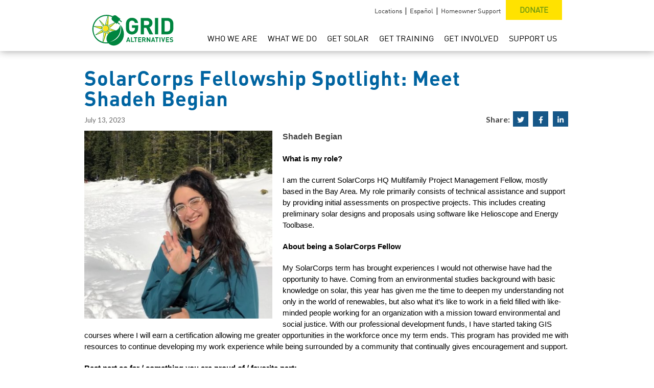

--- FILE ---
content_type: text/html; charset=UTF-8
request_url: https://gridalternatives.org/headquarters/news/solarcorps-fellowship-spotlight-meet-shadeh-begian
body_size: 16259
content:
<!DOCTYPE html>
<html lang="en" dir="ltr" prefix="content: http://purl.org/rss/1.0/modules/content/  dc: http://purl.org/dc/terms/  foaf: http://xmlns.com/foaf/0.1/  og: http://ogp.me/ns#  rdfs: http://www.w3.org/2000/01/rdf-schema#  schema: http://schema.org/  sioc: http://rdfs.org/sioc/ns#  sioct: http://rdfs.org/sioc/types#  skos: http://www.w3.org/2004/02/skos/core#  xsd: http://www.w3.org/2001/XMLSchema# ">
<head>
  <meta charset="utf-8" />
<link rel="canonical" href="https://gridalternatives.org/headquarters/news/solarcorps-fellowship-spotlight-meet-shadeh-begian" />
<link rel="image_src" href="/sites/default/files/2023-07/shadeh_begian_headshot_3.jpg" />
<meta name="twitter:card" content="summary_large_image" />
<meta name="twitter:site" content="@GRID" />
<meta name="twitter:title" content="SolarCorps Fellowship Spotlight: Meet Shadeh Begian" />
<meta name="twitter:image" content="https://gridalternatives.org/sites/default/files/styles/twitter_card_large_summary/public/2023-07/shadeh_begian_headshot_3.jpg?h=71851848&amp;itok=uTspzVtj" />
<meta name="twitter:image:alt" content="Shadeh waves and smiles at camera, wearing a teal windbreaker, clear glasses, and crossbody purse. They stand on freshly fallen snow with lush pine trees and a clear blue sky in the background." />
<meta name="Generator" content="Drupal 10 (https://www.drupal.org)" />
<meta name="MobileOptimized" content="width" />
<meta name="HandheldFriendly" content="true" />
<meta name="viewport" content="width=device-width, initial-scale=1.0" />
<link rel="icon" href="/themes/radicati_d8/favicon.ico" type="image/vnd.microsoft.icon" />

    <title>SolarCorps Fellowship Spotlight: Meet Shadeh Begian | GRID Alternatives</title>
    <link rel="stylesheet" media="all" href="/sites/default/files/css/css_3uWvBZlyy7UkplxhAbZyWX6BM-0sqtTL0ws7Z5o0FcM.css?delta=0&amp;language=en&amp;theme=radicati_d8&amp;include=eJxVjlEKwyAQRC9k429vU0bdJIaNyo5C09M3NJTSv-Exj5moIA8fQHHxyruQWIQuVhOfbDTohA3PC5RqOzS_xDUYFkNb-W39yDRKG0EzV0nOkHJEz49093MtnX9k0RqgN_ZDz1GOJjafns8ld8eDXfbPvzc1JkIg" />
<link rel="stylesheet" media="all" href="/sites/default/files/css/css_CAXx8ApccwXapT6VEB2AM9jgDgkObxOTV6Hef7rpCD4.css?delta=1&amp;language=en&amp;theme=radicati_d8&amp;include=eJxVjlEKwyAQRC9k429vU0bdJIaNyo5C09M3NJTSv-Exj5moIA8fQHHxyruQWIQuVhOfbDTohA3PC5RqOzS_xDUYFkNb-W39yDRKG0EzV0nOkHJEz49093MtnX9k0RqgN_ZDz1GOJjafns8ld8eDXfbPvzc1JkIg" />
<link rel="stylesheet" media="all" href="https://fonts.googleapis.com/css2?family=Work+Sans:ital,wght@0,400;0,700;1,400;1,700&amp;display=swap" />
<link rel="stylesheet" media="all" href="/themes/radicati_d8/dist/css/hip-styles.css?t6okzo" />

      <script type="application/json" data-drupal-selector="drupal-settings-json">{"path":{"baseUrl":"\/","pathPrefix":"","currentPath":"node\/7872","currentPathIsAdmin":false,"isFront":false,"currentLanguage":"en"},"pluralDelimiter":"\u0003","gtag":{"tagId":"","consentMode":false,"otherIds":[],"events":[],"additionalConfigInfo":[]},"suppressDeprecationErrors":true,"ajaxPageState":{"libraries":"[base64]","theme":"radicati_d8","theme_token":null},"ajaxTrustedUrl":[],"gtm":{"tagId":null,"settings":{"data_layer":"dataLayer","include_classes":false,"allowlist_classes":"google\nnonGooglePixels\nnonGoogleScripts\nnonGoogleIframes","blocklist_classes":"customScripts\ncustomPixels","include_environment":false,"environment_id":"","environment_token":""},"tagIds":["GTM-TGPFSL5G"]},"superfish":{"superfish-main":{"id":"superfish-main","sf":{"animation":{"opacity":"show","height":"show"},"speed":"fast","autoArrows":false,"dropShadows":false},"plugins":{"smallscreen":{"cloneParent":0,"mode":"window_width"},"supposition":true,"supersubs":true}}},"user":{"uid":0,"permissionsHash":"e1168f64f1c0937c02a3e37c89ecd9e295861785c2deda85c99c995d78a40358"}}</script>
<script src="/sites/default/files/js/js_pXpLWM5tZPfw3N9wime7ccsj6pm_X2dG2WiV7tEqkE4.js?scope=header&amp;delta=0&amp;language=en&amp;theme=radicati_d8&amp;include=eJx1y0EOAiEMBdALDbL1NqRCYWqgJRRmPL66mYSIm-b__9IkkjK6Dsmmz9nS3G_whNc8lq1BIA-dXLjb0KQGOdkU5DFJFO4GTlQpOIHE6IEP0N8fzRSI0wLEE2SjOzTcdFRskXS3V1ptbpcDG3FH7kvXAjmrb4i89m_S8dB_WkWpk_AbmRB_ig"></script>
<script src="/modules/contrib/google_tag/js/gtag.js?t6okzo"></script>
<script src="/modules/contrib/google_tag/js/gtm.js?t6okzo"></script>

      <link rel="apple-touch-icon" sizes="180x180" href="themes/radicati_d8/dist/images/favicons/apple-touch-icon.png">
      <link rel="icon" type="image/png" sizes="32x32" href="themes/radicati_d8/dist/images/favicons/favicon-32x32.png">
      <link rel="icon" type="image/png" sizes="16x16" href="themes/radicati_d8/dist/images/favicons/favicon-16x16.png">
        </head>
<body class="path-node page-node-type-news-item">
<a href="#main-content" class="visually-hidden focusable skip-link">
  Skip to main content
</a>
<noscript><iframe src="https://www.googletagmanager.com/ns.html?id=GTM-TGPFSL5G"
                  height="0" width="0" style="display:none;visibility:hidden"></iframe></noscript>

  <div class="dialog-off-canvas-main-canvas" data-off-canvas-main-canvas>
            
<div class="layout-container published">
  

  <header id="site-header"  class="site-header">
  <div class="site-header__inner ">
      

<button class="hamburger hamburger--style-1" aria-expanded="false" aria-controls="off-canvas" tabindex="-1">
      <span></span>
      <span></span>
      <span></span>
    <span class="sr-only">Show Mobile Menu</span>
</button>

    <div class="header-branding">
        <div class="region region-header-branding">
    <div id="block-radicati-d8-branding" class="block block-system block-system-branding-block">
      
        
      

        <a href="/"
    class="site-logo"
     title='GRID Alternatives Homepage' aria-label='GRID Alternatives Homepage'>
        <img src="/themes/radicati_d8/dist/images/logo.svg" alt="" />
    </a>
  </div>

  </div>


          </div>

    <div class="header-navigation">
        <div class="region region-secondary-navigation">
    






<nav aria-labelledby="block-headeradditionallinks-menu" id="block-headeradditionallinks" class="block block-menu navigation menu--header-additional-links">
            
  <h2 id="block-headeradditionallinks-menu" class="visually-hidden">Header: Additional Links</h2>
  

        


    
              
        

    <ul class="menu menu--level-0" >
                        

<li class="menu__menu-item menu__menu-item--first">
  <a href="/about/contact-us" data-drupal-link-system-path="node/206">Locations</a>
  </li>
                  

<li class="menu__menu-item">
  <a href="/about/es" data-drupal-link-system-path="node/3257">Español</a>
  </li>
                  

<li class="menu__menu-item">
  <a href="/homeowner" data-drupal-link-system-path="node/6646">Homeowner Support</a>
  </li>
                  

<li class="menu__menu-item">
  <a href="/support" class="button--donate" data-drupal-link-system-path="node/7988">Donate</a>
  </li>
                  </ul>
  


  </nav>

  </div>

        <div class="region region-primary-navigation">
    <div id="block-mainnavigation" class="block block-superfish block-superfishmain">
      
        
          
<ul id="superfish-main" class="menu sf-menu sf-main sf-horizontal sf-style-none" role="menu" aria-label="Menu">
  

            
  <li id="main-menu-link-contentb738ecdd-bdd1-4c4f-9e10-c978818d05b5" class="sf-depth-1 menuparent sf-first" role="none">
    
          <a href="/about" class="sf-depth-1 menuparent" role="menuitem" aria-haspopup="true" aria-expanded="false">Who We Are</a>
    
    
    
              <ul role="menu">
      
      

  
  <li id="main-menu-link-contenta2773bfd-b199-45e0-a489-fec54535e4cf" class="sf-depth-2 sf-no-children sf-first" role="none">
    
          <a href="/who-we-are/mission-history" class="sf-depth-2" role="menuitem">Mission and History</a>
    
    
    
    
      </li>


  
  <li id="main-menu-link-content34e191fe-edd1-4278-9246-7ce78457211b" class="sf-depth-2 sf-no-children" role="none">
    
          <a href="/who-we-are/commitment-to-equity" class="sf-depth-2" role="menuitem">Commitment to Equity</a>
    
    
    
    
      </li>


  
  <li id="main-menu-link-content96e5c572-9291-4a42-aeef-cba98fae4cdc" class="sf-depth-2 sf-no-children" role="none">
    
          <a href="/about/contact-us" class="sf-depth-2" role="menuitem">Contact Us</a>
    
    
    
    
      </li>


  
  <li id="main-menu-link-content43de3f13-9c7e-4b89-955e-ae1072b66d0e" class="sf-depth-2 sf-no-children" role="none">
    
          <a href="/who-we-are/staff" class="sf-depth-2" role="menuitem">Staff</a>
    
    
    
    
      </li>


            
  <li id="main-menu-link-content0388b0c4-4d1e-4cdd-9603-9248707ab802" class="sf-depth-2 menuparent" role="none">
    
          <a href="/about/news" class="sf-depth-2 menuparent" role="menuitem" aria-haspopup="true" aria-expanded="false">News</a>
    
    
    
              <ul role="menu">
      
      

  
  <li id="main-menu-link-contentb25d1da0-e849-4a09-84c1-2d273e7c3928" class="sf-depth-3 sf-no-children sf-first" role="none">
    
          <a href="/about/press-releases" class="sf-depth-3" role="menuitem">Press Releases</a>
    
    
    
    
      </li>


  
  <li id="main-menu-link-content00004a11-3bec-4ddb-ae69-1084afe4b8a2" class="sf-depth-3 sf-no-children sf-last" role="none">
    
          <a href="https://gridalternatives.org/about/media-inquiries" class="sf-depth-3 sf-external" role="menuitem">Media Inquiries</a>
    
    
    
    
      </li>



              </ul>
      
    
    
      </li>


  
  <li id="main-menu-link-content75c27e80-d0df-41b0-96ab-228118f20b98" class="sf-depth-2 sf-no-children" role="none">
    
          <a href="https://gridalternatives.org/annual-report" class="sf-depth-2 sf-external" role="menuitem">2024 Impact Report</a>
    
    
    
    
      </li>



              </ul>
      
    
    
      </li>


            
  <li id="main-menu-link-content414298b0-9362-44c8-b2a0-c6089eae3a55" class="sf-depth-1 menuparent" role="none">
    
          <a href="/what-we-do" class="sf-depth-1 menuparent" role="menuitem" aria-haspopup="true" aria-expanded="false">What We Do</a>
    
    
    
              <ul role="menu">
      
      

            
  <li id="main-menu-link-contentc6241bab-912f-44a9-99ee-f15add71400d" class="sf-depth-2 menuparent sf-first" role="none">
    
          <a href="/what-we-do/energy-for-all" class="sf-depth-2 menuparent" role="menuitem" aria-haspopup="true" aria-expanded="false">Energy for All Program</a>
    
    
    
              <ul role="menu">
      
      

  
  <li id="main-menu-link-contenta45e8aad-efa6-4737-972f-1745533a31d9" class="sf-depth-3 sf-no-children sf-first" role="none">
    
          <a href="/what-we-do/energy-for-all/single-family-solar" class="sf-depth-3" role="menuitem">Single-Family</a>
    
    
    
    
      </li>


  
  <li id="main-menu-link-content743fdc9c-b44d-4331-aef6-84c77d6b5e8a" class="sf-depth-3 sf-no-children" role="none">
    
          <a href="/what-we-do/energy-for-all/community" class="sf-depth-3" role="menuitem">Community</a>
    
    
    
    
      </li>


  
  <li id="main-menu-link-content6b57991f-1bf1-4683-b7d6-195ab53c1ba8" class="sf-depth-3 sf-no-children sf-last" role="none">
    
          <a href="/what-we-do/solar-programs/multifamily" class="sf-depth-3" role="menuitem">Multifamily</a>
    
    
    
    
      </li>



              </ul>
      
    
    
      </li>


            
  <li id="main-menu-link-content8a432759-9838-4b58-a362-8b1de22b5e35" class="sf-depth-2 menuparent" role="none">
    
          <a href="/what-we-do/workforce-development" class="sf-depth-2 menuparent" role="menuitem" aria-haspopup="true" aria-expanded="false">Workforce Development</a>
    
    
    
              <ul role="menu">
      
      

  
  <li id="main-menu-link-content0da0df78-78f6-48c3-88a1-91437fe70da3" class="sf-depth-3 sf-no-children sf-first" role="none">
    
          <a href="/get-training/installation-training-programs" class="sf-depth-3" role="menuitem">Installation Training</a>
    
    
    
    
      </li>


  
  <li id="main-menu-link-content346e7ed5-bc3f-4955-9cf9-4808f050d5f3" class="sf-depth-3 sf-no-children" role="none">
    
          <a href="/what-we-do/workforce-development/women-in-solar" class="sf-depth-3" role="menuitem">Women in Solar</a>
    
    
    
    
      </li>


  
  <li id="main-menu-link-content25597020-1ee1-4b8a-a23c-dc684591aa99" class="sf-depth-3 sf-no-children" role="none">
    
          <a href="/what-we-do/workforce-development/solarcorps-fellowships" class="sf-depth-3" role="menuitem">SolarCorps Fellowship Program</a>
    
    
    
    
      </li>


  
  <li id="main-menu-link-content630fb6e1-9f17-4e3d-a672-055b17c6d22c" class="sf-depth-3 sf-no-children" role="none">
    
          <a href="/what-we-do/workforce-development/solar-futures" class="sf-depth-3" role="menuitem">Solar Futures</a>
    
    
    
    
      </li>


  
  <li id="main-menu-link-content483b978c-955f-4f72-a744-8c44282d48a1" class="sf-depth-3 sf-no-children sf-last" role="none">
    
          <a href="/what-we-do/workforce-development/contractor-network" class="sf-depth-3" role="menuitem">Contractor Network</a>
    
    
    
    
      </li>



              </ul>
      
    
    
      </li>


  
  <li id="main-menu-link-contentd82c2fed-9df4-4967-9bc9-c6de0eea3de5" class="sf-depth-2 sf-no-children" role="none">
    
          <a href="/what-we-do/policy-leadership" class="sf-depth-2" role="menuitem">Policy Leadership</a>
    
    
    
    
      </li>


            
  <li id="main-menu-link-content279af640-2d3e-453d-b723-7845c6e13a67" class="sf-depth-2 menuparent" role="none">
    
          <a href="/what-we-do/program-administration" class="sf-depth-2 menuparent" role="menuitem" aria-haspopup="true" aria-expanded="false">Program Administration</a>
    
    
    
              <ul role="menu">
      
      

  
  <li id="main-menu-link-contentdc165111-14ce-4097-a83e-74e4e925a4a7" class="sf-depth-3 sf-no-children sf-first" role="none">
    
          <a href="/what-we-do/clean-mobility" class="sf-depth-3" role="menuitem">Clean Mobility</a>
    
    
    
    
      </li>


  
  <li id="main-menu-link-content4565e1a8-1635-49bd-a501-ea4cad6534a6" class="sf-depth-3 sf-no-children sf-last" role="none">
    
          <a href="/what-we-do/program-administration/dac-sash" class="sf-depth-3" role="menuitem">DAC-SASH</a>
    
    
    
    
      </li>



              </ul>
      
    
    
      </li>


  
  <li id="main-menu-link-contentc0a4e8bd-2108-430a-b622-488f190022c5" class="sf-depth-2 sf-no-children" role="none">
    
          <a href="https://www.tribalalternatives.org/" target="_blank" class="sf-depth-2 sf-external" role="menuitem">Tribal Energy Alternatives</a>
    
    
    
    
      </li>


            
  <li id="main-menu-link-contentf235f614-5507-44ae-94a2-3b556923418b" class="sf-depth-2 menuparent" role="none">
    
          <a href="/what-we-do/clean-mobility" class="sf-depth-2 menuparent" role="menuitem" aria-haspopup="true" aria-expanded="false">Clean Mobility</a>
    
    
    
              <ul role="menu">
      
      

  
  <li id="main-menu-link-contentdfecc1df-ba00-4f42-b698-4a7ef3dae7d8" class="sf-depth-3 sf-no-children sf-first sf-last" role="none">
    
          <a href="/affordable-public-charging" class="sf-depth-3" role="menuitem">Affordable Public Charging</a>
    
    
    
    
      </li>



              </ul>
      
    
    
      </li>


  
  <li id="main-menu-link-content44b4ff45-14c5-4709-be75-ad1aa0fc645c" class="sf-depth-2 sf-no-children" role="none">
    
          <a href="/what-we-do/battery-storage" class="sf-depth-2" role="menuitem">Battery Storage</a>
    
    
    
    
      </li>


  
  <li id="main-menu-link-contentbecf9b90-15f0-4afd-a866-b2fbb5adacf3" class="sf-depth-2 sf-no-children" role="none">
    
          <a href="/who-we-are/contact-us" class="sf-depth-2" role="menuitem">Where We Work</a>
    
    
    
    
      </li>


  
  <li id="main-menu-link-content9adabca0-be8b-4ad6-a7ca-bc5329a4a3c7" class="sf-depth-2 sf-no-children" role="none">
    
          <a href="/support-us/our-impact" class="sf-depth-2" role="menuitem">Our Impact</a>
    
    
    
    
      </li>



              </ul>
      
    
    
      </li>


            
  <li id="main-menu-link-content50c69baa-6358-4e06-80a6-4dcace6ab1c0" class="sf-depth-1 menuparent" role="none">
    
          <a href="https://www.energyforallprogram.org" target="_parent" class="sf-depth-1 sf-external menuparent" role="menuitem" aria-haspopup="true" aria-expanded="false">Get Solar</a>
    
    
    
              <ul role="menu">
      
      

            
  <li id="main-menu-link-content10b8623f-fcca-44e1-8329-fa25fff4231c" class="sf-depth-2 menuparent sf-first" role="none">
    
          <a href="https://www.energyforallprogram.org" class="sf-depth-2 sf-external menuparent" role="menuitem" aria-haspopup="true" aria-expanded="false">For myself</a>
    
    
    
              <ul role="menu">
      
      

  
  <li id="main-menu-link-contentfa691343-d42f-4615-9b8f-093c81882840" class="sf-depth-3 sf-no-children sf-first" role="none">
    
          <a href="https://www.energyforallprogram.org" class="sf-depth-3 sf-external" role="menuitem">Get Solar</a>
    
    
    
    
      </li>


  
  <li id="main-menu-link-content58157d65-9cee-40c6-92cd-57547fab00d5" class="sf-depth-3 sf-no-children" role="none">
    
          <a href="/get-solar/homeowners/our-process" class="sf-depth-3" role="menuitem">Our Process</a>
    
    
    
    
      </li>


  
  <li id="main-menu-link-contentc641c4a3-baed-4fe2-926f-0073b9d061fb" class="sf-depth-3 sf-no-children sf-last" role="none">
    
          <a href="/get-solar/homeowners/frequently-asked-questions" class="sf-depth-3" role="menuitem">Frequently Asked Questions</a>
    
    
    
    
      </li>



              </ul>
      
    
    
      </li>


  
  <li id="main-menu-link-content60c00b74-c0fd-4f91-b793-56668eaa088a" class="sf-depth-2 sf-no-children" role="none">
    
          <a href="/what-we-do/solar-programs/multifamily" class="sf-depth-2" role="menuitem">For my multifamily building</a>
    
    
    
    
      </li>


  
  <li id="main-menu-link-content07fbb12a-1ebc-4d45-b1ce-7649966f613d" class="sf-depth-2 sf-no-children" role="none">
    
          <a href="/what-we-do/energy-for-all/community" class="sf-depth-2" role="menuitem">For my community</a>
    
    
    
    
      </li>


  
  <li id="main-menu-link-contenta382527e-d56a-4455-8609-f78e27ef5c79" class="sf-depth-2 sf-no-children" role="none">
    
          <a href="/get-solar/solar-for-nonprofits" class="sf-depth-2" role="menuitem">For my nonprofit</a>
    
    
    
    
      </li>



              </ul>
      
    
    
      </li>


            
  <li id="main-menu-link-content52d7a846-062b-4ae5-82d6-d88848dc4572" class="sf-depth-1 menuparent" role="none">
    
          <a href="/get-training" class="sf-depth-1 menuparent" role="menuitem" aria-haspopup="true" aria-expanded="false">Get Training</a>
    
    
    
              <ul role="menu">
      
      

  
  <li id="main-menu-link-contentb08c07e9-b7a8-47d9-bb5f-25df82294280" class="sf-depth-2 sf-no-children sf-first" role="none">
    
          <a href="/get-training/installation-training-programs/ibt-program" class="sf-depth-2" role="menuitem">Installation Basics Training Program</a>
    
    
    
    
      </li>


  
  <li id="main-menu-link-content2c232376-3a30-455c-9264-a5e5d5d1e005" class="sf-depth-2 sf-no-children" role="none">
    
          <a href="/ibt200" class="sf-depth-2" role="menuitem">Installation Basics Training 200</a>
    
    
    
    
      </li>


  
  <li id="main-menu-link-content41383dc3-51b8-49e1-aaa5-78f22c819458" class="sf-depth-2 sf-no-children" role="none">
    
          <a href="/get-training/job-training-partnerships" class="sf-depth-2" role="menuitem">Job Training Partnerships</a>
    
    
    
    
      </li>


  
  <li id="main-menu-link-content41372b06-4643-42fa-b2df-04efcf6c5c53" class="sf-depth-2 sf-no-children" role="none">
    
          <a href="/get-training/hire-trainees" class="sf-depth-2" role="menuitem">Hire our Trainees</a>
    
    
    
    
      </li>


  
  <li id="main-menu-link-contentb08a350b-7658-4ea2-a762-593c746af404" class="sf-depth-2 sf-no-children sf-last" role="none">
    
          <a href="/get-training/installation-training-programs/resources" class="sf-depth-2" role="menuitem">Training Resources</a>
    
    
    
    
      </li>



              </ul>
      
    
    
      </li>


            
  <li id="main-menu-link-content5f8df1a2-82da-4fd6-a8cc-b202e621b9ff" class="sf-depth-1 menuparent" role="none">
    
          <a href="/get-involved" class="sf-depth-1 menuparent" role="menuitem" aria-haspopup="true" aria-expanded="false">Get Involved</a>
    
    
    
              <ul role="menu">
      
      

  
  <li id="main-menu-link-content6f8c035c-bd16-49e0-bc4c-e9ebf6a05535" class="sf-depth-2 sf-no-children sf-first" role="none">
    
          <a href="/get-involved/partner-with-us" class="sf-depth-2" role="menuitem">Partner With Us</a>
    
    
    
    
      </li>


  
  <li id="main-menu-link-contentf6719214-ca1a-4205-8a64-1a951f1c00eb" class="sf-depth-2 sf-no-children" role="none">
    
          <a href="/what-we-do/international-program/projects" class="sf-depth-2" role="menuitem">Travel with Us</a>
    
    
    
    
      </li>


  
  <li id="main-menu-link-content10542b94-74ef-4773-88d8-dc4cbf29a5de" class="sf-depth-2 sf-no-children" role="none">
    
          <a href="/get-involved/careers" class="sf-depth-2" role="menuitem">Careers at GRID</a>
    
    
    
    
      </li>


  
  <li id="main-menu-link-content69b59585-8723-4bab-b313-59e196623b47" class="sf-depth-2 sf-no-children" role="none">
    
          <a href="/newsletter-signup" class="sf-depth-2" role="menuitem">Stay Up to Date</a>
    
    
    
    
      </li>



              </ul>
      
    
    
      </li>


            
  <li id="main-menu-link-content0f5040a0-987d-4a21-b080-8924828bb760" class="sf-depth-1 menuparent" role="none">
    
          <a href="/support" class="sf-depth-1 menuparent" role="menuitem" aria-haspopup="true" aria-expanded="false">Support Us</a>
    
    
    
              <ul role="menu">
      
      

            
  <li id="main-menu-link-content4b1a3672-eb74-4d9b-8a26-9d76a569fcdc" class="sf-depth-2 menuparent sf-first" role="none">
    
          <a href="/support-us/individual-donors" class="sf-depth-2 menuparent" role="menuitem" aria-haspopup="true" aria-expanded="false">Ways to Give</a>
    
    
    
              <ul role="menu">
      
      

  
  <li id="main-menu-link-contentc067b64f-fcf2-4823-a35b-f32e94a69b4e" class="sf-depth-3 sf-no-children sf-first" role="none">
    
          <a href="/support/membership" class="sf-depth-3" role="menuitem">Good Energy Advocates</a>
    
    
    
    
      </li>


  
  <li id="main-menu-link-content15bda068-98df-4f7a-99ae-fb79a2fb1065" class="sf-depth-3 sf-no-children" role="none">
    
          <a href="/smart-giving-donate-non-cash-assets" class="sf-depth-3" role="menuitem">Smart Giving</a>
    
    
    
    
      </li>


  
  <li id="main-menu-link-content6ed8f336-2570-4f8f-8f0f-6dfa3e15c64f" class="sf-depth-3 sf-no-children" role="none">
    
          <a href="/support-us/matching-gifts-double-your-donation" class="sf-depth-3" role="menuitem">Matching Gifts</a>
    
    
    
    
      </li>


  
  <li id="main-menu-link-contentf3a364ed-d786-4b2e-8a85-bcb9ad39d186" class="sf-depth-3 sf-no-children" role="none">
    
          <a href="/legacy-giving" class="sf-depth-3" role="menuitem">Legacy Giving</a>
    
    
    
    
      </li>


  
  <li id="main-menu-link-content290c7e30-a68d-483b-8df9-9f5881cb0ee1" class="sf-depth-3 sf-no-children sf-last" role="none">
    
          <a href="https://careasy.org/grid-alternatives-inc" class="sf-depth-3 sf-external" role="menuitem">Donate Cars or Real Estate</a>
    
    
    
    
      </li>



              </ul>
      
    
    
      </li>


            
  <li id="main-menu-link-content0f1f4bba-59fd-492a-82e1-a02fa2fa2159" class="sf-depth-2 menuparent" role="none">
    
          <a href="/support-us/corporate-sponsorships" class="sf-depth-2 menuparent" role="menuitem" aria-haspopup="true" aria-expanded="false">Corporate Sponsorship</a>
    
    
    
              <ul role="menu">
      
      

  
  <li id="main-menu-link-contente1d88031-7126-476b-bee5-347120223ed2" class="sf-depth-3 sf-no-children sf-first" role="none">
    
          <a href="/support-us/corporate-sponorships/donate-equipment" class="sf-depth-3" role="menuitem">Equipment Partners</a>
    
    
    
    
      </li>


  
  <li id="main-menu-link-content2caa95e7-ce72-49ec-acc9-80c16dd93589" class="sf-depth-3 sf-no-children sf-last" role="none">
    
          <a href="/support-us/corporate-sponsorships/investment-opportunities" class="sf-depth-3" role="menuitem">Investment Opportunities</a>
    
    
    
    
      </li>



              </ul>
      
    
    
      </li>


  
  <li id="main-menu-link-contentde1aca7f-2848-4fae-b96d-c7395894b833" class="sf-depth-2 sf-no-children" role="none">
    
          <a href="/support-us/sponsor-workday" class="sf-depth-2" role="menuitem">Support A Workday</a>
    
    
    
    
      </li>


  
  <li id="main-menu-link-content3e606cff-af70-49a8-a8aa-b2a49c1da668" class="sf-depth-2 sf-no-children" role="none">
    
          <a href="/support-us/our-impact" class="sf-depth-2" role="menuitem">Our Impact</a>
    
    
    
    
      </li>


  
  <li id="main-menu-link-content5eba2954-ae77-4d69-bdb8-2f295bccfd7b" class="sf-depth-2 sf-no-children sf-last" role="none">
    
          <a href="/support-us/supporters" class="sf-depth-2" role="menuitem">Current Supporters</a>
    
    
    
    
      </li>



              </ul>
      
    
    
      </li>


</ul>

      </div>

  </div>

    </div>
  </div>
</header>

        
  
        
  
  <main>
    <a id="main-content" tabindex="-1" aria-label="Main Content"></a>
          
    
          <div id="page-content">
        <div class="container">
          <div class="row">
                        
            
            <div class="col--12">
                <div class="region region-content">
    <div id="block-radicati-d8-page-title" class="block block-core block-page-title-block">
      
        
          
  <h1 ><span class="field field--name-title field--type-string field--label-hidden">SolarCorps Fellowship Spotlight: Meet Shadeh Begian</span>
</h1>



      </div>
<div id="block-radicati-d8-content" class="block block-system block-system-main-block">
      
        
          

<div class="node node--news node--news-item node--full">
  
  

  <div class="node__content-wrapper">
    <div class="node__content-heading">
      





<div  class="field--date field-date">

                <time datetime="2023-07-13T12:00:00Z" class="datetime">July 13, 2023</time>
      </div>


      


<section class="social-share" aria-label="Social Sharing">
  <span class="social-share__label">Share:</span>

    

        <a href="http://twitter.com/intent/tweet?url=https%3A%2F%2Fgridalternatives.org%2Fheadquarters%2Fnews%2Fsolarcorps-fellowship-spotlight-meet-shadeh-begian"
    class="iconlink iconlink--social-link iconlink--social-popup"
    >
                  <i class="icon fab fa-twitter"  aria-hidden="true">
      </i>
    <span class="visually-hidden">
      Share on Twitter
          </span>
    </a>

    

        <a href="http://www.facebook.com/sharer.php?u=https%3A%2F%2Fgridalternatives.org%2Fheadquarters%2Fnews%2Fsolarcorps-fellowship-spotlight-meet-shadeh-begian"
    class="iconlink iconlink--social-link iconlink--social-popup"
    >
                  <i class="icon fab fa-facebook-f"  aria-hidden="true">
      </i>
    <span class="visually-hidden">
      Share on Facebook
          </span>
    </a>

    

        <a href="https://www.linkedin.com/sharing/share-offsite/?url=https%3A%2F%2Fgridalternatives.org%2Fheadquarters%2Fnews%2Fsolarcorps-fellowship-spotlight-meet-shadeh-begian"
    class="iconlink iconlink--social-link iconlink--social-popup"
    >
                  <i class="icon fab fa-linkedin-in"  aria-hidden="true">
      </i>
    <span class="visually-hidden">
      Share on LinkedIn
          </span>
    </a>
</section>

    </div>

          <div class="node__featured-image">
        <div class="featured-image">
  





<div  class="field--featured_image field-media-featured">

                <div class="media media--type-image media--view-mode-_-1">
  
            <div >
                <img loading="eager" srcset="/sites/default/files/styles/1_1_250/public/2023-07/shadeh_begian_headshot_3.jpg?h=71851848&amp;itok=FR38hYUJ 250w, /sites/default/files/styles/1_1_425/public/2023-07/shadeh_begian_headshot_3.jpg?h=71851848&amp;itok=EFxrkFW8 425w, /sites/default/files/styles/1_1_600/public/2023-07/shadeh_begian_headshot_3.jpg?h=71851848&amp;itok=Bi-xAIBH 600w, /sites/default/files/styles/1_1_800/public/2023-07/shadeh_begian_headshot_3.jpg?h=71851848&amp;itok=joUi9b6o 800w, /sites/default/files/styles/1_1_1000/public/2023-07/shadeh_begian_headshot_3.jpg?h=71851848&amp;itok=fvT-CoXj 1000w, /sites/default/files/styles/1_1_1200/public/2023-07/shadeh_begian_headshot_3.jpg?h=71851848&amp;itok=Dw3QUgca 1200w" sizes="(min-width: 982px) 25vw, 100vw" width="250" height="250" src="/sites/default/files/styles/1_1_250/public/2023-07/shadeh_begian_headshot_3.jpg?h=71851848&amp;itok=FR38hYUJ" alt="Shadeh waves and smiles at camera, wearing a teal windbreaker, clear glasses, and crossbody purse. They stand on freshly fallen snow with lush pine trees and a clear blue sky in the background. " typeof="foaf:Image" />


      </div>

      </div>
      </div>

</div>
      </div>
    
    <div class="node__content">
      





<div  class="field--page_content field-page-content">

                        <div class="field--item">

  <div class="paragraph paragraph--type--section-wysiwyg paragraph--view-mode--default">
      
  


<div class="section-wysiwyg">
  <div class="section-wysiwyg__inner">
        





<div  class="clearfix text-formatted field--content field-swwg-content">

                <p><span style="font-size:12pt; font-variant:normal; white-space:pre-wrap"><span style="font-family:Arial"><span style="color:#434343"><span style="font-weight:700"><span style="font-style:normal"><span style="text-decoration:none">Shadeh Begian</span></span></span></span></span></span><span style="font-size:11pt; font-variant:normal; white-space:pre-wrap"><span style="font-family:Arial"><span style="color:#000000"><span style="font-weight:700"><span style="font-style:normal"><span style="text-decoration:none">&nbsp;</span></span></span></span></span></span></p>

<p style="line-height:1.38"><span style="font-size:11pt; font-variant:normal; white-space:pre-wrap"><span style="font-family:Arial"><span style="color:#000000"><span style="font-weight:700"><span style="font-style:normal"><span style="text-decoration:none">What is my role?&nbsp;</span></span></span></span></span></span></p>

<p style="line-height:1.38"><span style="font-size:11pt; font-variant:normal; white-space:pre-wrap"><span style="font-family:Arial"><span style="color:#000000"><span style="font-weight:400"><span style="font-style:normal"><span style="text-decoration:none">I am the current SolarCorps HQ Multifamily Project Management Fellow, mostly based in the Bay Area. My role primarily consists of technical assistance and support by providing initial assessments on prospective projects. This includes creating preliminary solar designs and proposals using software like Helioscope and Energy Toolbase.&nbsp;</span></span></span></span></span></span></p>

<p style="line-height:1.38"><span style="font-size:11pt; font-variant:normal; white-space:pre-wrap"><span style="font-family:Arial"><span style="color:#000000"><span style="font-weight:700"><span style="font-style:normal"><span style="text-decoration:none">About being a SolarCorps Fellow</span></span></span></span></span></span><span style="font-size:11pt; font-variant:normal; white-space:pre-wrap"><span style="font-family:Arial"><span style="color:#000000"><span style="font-weight:400"><span style="font-style:normal"><span style="text-decoration:none">&nbsp;</span></span></span></span></span></span></p>

<p style="line-height:1.38"><span style="font-size:11pt; font-variant:normal; white-space:pre-wrap"><span style="font-family:Arial"><span style="color:#000000"><span style="font-weight:400"><span style="font-style:normal"><span style="text-decoration:none">My SolarCorps term has brought experiences I would not otherwise have had the opportunity to have. Coming from an environmental studies background with basic knowledge on solar, this year has given me the time to deepen my understanding not only in the world of renewables, but also what it’s like to work in a field filled with like-minded people working for an organization with a mission toward environmental and social justice. With our professional development funds, I have started taking GIS courses where I will earn a certification allowing me greater opportunities in the workforce once my term ends. This program has provided me with resources to continue developing my work experience while being surrounded by a community that continually gives encouragement and support.&nbsp;</span></span></span></span></span></span></p>

<p style="line-height:1.38"><span style="font-size:11pt; font-variant:normal; white-space:pre-wrap"><span style="font-family:Arial"><span style="color:#000000"><span style="font-weight:700"><span style="font-style:normal"><span style="text-decoration:none">Best part so far / something you are proud of / favorite part:</span></span></span></span></span></span></p>

<p style="line-height:1.38"><span style="font-size:11pt; font-variant:normal; white-space:pre-wrap"><span style="font-family:Arial"><span style="color:#000000"><span style="font-weight:400"><span style="font-style:normal"><span style="text-decoration:none">Early in the term I was given a project where I assessed the PV potential for over 100 affordable housing properties in Maryland. Through my assessment, I put together an initial proposal which included preliminary solar system designs and a summary of how much solar power each site could generate. Knowing that the project is now in its next steps, I feel thankful and proud to have contributed to something that will benefit the community and the environment.&nbsp;</span></span></span></span></span></span><br />
&nbsp;</p>

<p style="line-height:1.38"><span style="font-size:12pt; font-variant:normal; white-space:pre-wrap"><span style="font-family:Arial"><span style="color:#000000"><span style="font-weight:700"><span style="font-style:normal"><span style="text-decoration:none">Interested in learning more? SolarCorps Applications are now open!&nbsp;</span></span></span></span></span></span></p>

<p style="line-height:1.38"><span style="font-size:11pt; font-variant:normal; white-space:pre-wrap"><span style="font-family:Arial"><span style="color:#000000"><span style="font-weight:700"><span style="font-style:normal"><span style="text-decoration:none">Join GRID Alternatives in training the next cohort of clean energy experts and answering the call to an equitable transition toward a sustainable future that includes everyone!&nbsp; The fellowship runs from September 18, 2023 to August 15, 2024. Positions are located throughout California and the D.C. area. Remote and location flexible positions are also available in California.&nbsp;</span></span></span></span></span></span></p>

<p style="line-height:1.38"><a href="https://gridalternatives.org/what-we-do/workforce-development/solarcorps-fellowships?utm_medium=email&amp;utm_campaign=2023%20SolarCorps%20Recruitment%20-%20Email%20to%20All%20Contacts&amp;utm_content=2023%20SolarCorps%20Recruitment%20-%20Email%20to%20All%20Contacts+CID_8bf7a48bcf9f5c34586deed12f57ca7c&amp;utm_source=campaign_name&amp;utm_term=BUILD%20YOUR%20FUTURE%20HELP%20OUR%20PLANET%20AND%20APPLY%20TODAY" style="text-decoration:none"><span style="font-size:12pt; font-variant:normal; white-space:pre-wrap"><span style="font-family:Arial"><span style="color:#1155cc"><span style="font-weight:700"><span style="font-style:normal"><span style="text-decoration:underline"><span style="-webkit-text-decoration-skip:none"><span style="text-decoration-skip-ink:none">Click here</span></span></span></span></span></span></span></span></a><span style="font-size:12pt; font-variant:normal; white-space:pre-wrap"><span style="font-family:Arial"><span style="color:#444444"><span style="font-weight:700"><span style="font-style:normal"><span style="text-decoration:none"> </span></span></span></span></span></span><span style="font-size:11pt; font-variant:normal; white-space:pre-wrap"><span style="font-family:Arial"><span style="color:#000000"><span style="font-weight:700"><span style="font-style:normal"><span style="text-decoration:none">to learn more and apply to SolarCorps!</span></span></span></span></span></span><span style="font-size:12pt; font-variant:normal; white-space:pre-wrap"><span style="font-family:Arial"><span style="color:#444444"><span style="font-weight:700"><span style="font-style:normal"><span style="text-decoration:none">&nbsp;</span></span></span></span></span></span></p>

<p style="line-height:1.38">&nbsp;</p>

<p>&nbsp;</p>
      </div>

  </div>
</div>

    </div>
</div>
            </div>






<div  class="field--tags field-category">

            <div class="field__label">Tags</div>
                      <div class="field--item"><a href="/tags/solarcorps" hreflang="en">SolarCorps</a></div>
            </div>

    </div>

    <div class="node__news-links">
      <a class="node__news-link node__news-link--main" href="/learn/news">Main News List</a>
          </div>
  </div>
</div>






      </div>

  </div>

            </div>

                      </div>
        </div>
      </div>
    
          
      </main>

  <footer class="footer">
  <div class="container">
    <div class="footer__content row">
      <div class="footer__column-1">
                <div class="region region-footer-one">
    






<nav aria-labelledby="block-footerwhoweare-menu" id="block-footerwhoweare" class="block block-menu navigation menu--menu-footer-about">
            
  <h2 id="block-footerwhoweare-menu" class="visually-hidden">Footer: Who We Are</h2>
  

        


    
              
        

    <ul class="menu menu--level-0" >
                        

<li class="menu__menu-item menu__menu-item--first menu__menu-item--expanded">
  <a href="/about" data-drupal-link-system-path="node/198">Who We Are</a>
      
            
              
        

    <ul class="sub-menu menu--level-1" >
                        

<li class="sub-menu__menu-item sub-menu__menu-item--first">
  <a href="/who-we-are/mission-history" data-drupal-link-system-path="node/203">Mission and History</a>
  </li>
                  

<li class="sub-menu__menu-item">
  <a href="/who-we-are/commitment-to-equity" data-drupal-link-system-path="node/1921">Commitment to Equity</a>
  </li>
                  

<li class="sub-menu__menu-item">
  <a href="/about/contact-us" data-drupal-link-system-path="node/206">Contact Us</a>
  </li>
                  

<li class="sub-menu__menu-item">
  <a href="/who-we-are/staff" data-drupal-link-system-path="node/8425">Staff</a>
  </li>
                  

<li class="sub-menu__menu-item">
  <a href="/about/news">News</a>
  </li>
                  

<li class="sub-menu__menu-item">
  <a href="/about/media-inquiries" data-drupal-link-system-path="node/205">Media Inquiries</a>
  </li>
                  

<li class="sub-menu__menu-item">
  <a href="/about/press-releases" data-drupal-link-system-path="about/press-releases">Press Releases</a>
  </li>
                  

<li class="sub-menu__menu-item">
  <a href="/annual-report" data-drupal-link-system-path="node/7139">Annual Report</a>
  </li>
                  

<li class="sub-menu__menu-item">
  <a href="https://gridalternatives.org/financial-statements" target="_blank">Financials</a>
  </li>
                  

<li class="sub-menu__menu-item">
  <a href="/online-giving-disclosures" data-drupal-link-system-path="node/7066">Online Giving Disclosures</a>
  </li>
                  </ul>
  
  </li>
                  </ul>
  


  </nav>







<nav aria-labelledby="block-footerwhatwedo-menu" id="block-footerwhatwedo" class="block block-menu navigation menu--menu-footer-programs">
            
  <h2 id="block-footerwhatwedo-menu" class="visually-hidden">Footer: What We Do</h2>
  

        


    
              
        

    <ul class="menu menu--level-0" >
                        

<li class="menu__menu-item menu__menu-item--first menu__menu-item--expanded">
  <a href="/what-we-do" data-drupal-link-system-path="node/4430">What We Do</a>
      
            
              
        

    <ul class="sub-menu menu--level-1" >
                        

<li class="sub-menu__menu-item sub-menu__menu-item--first">
  <a href="/what-we-do/energy-for-all" data-drupal-link-system-path="node/3689">Energy for All Program</a>
  </li>
                  

<li class="sub-menu__menu-item">
  <a href="/what-we-do/workforce-development" data-drupal-link-system-path="node/2261">Workforce Development</a>
  </li>
                  

<li class="sub-menu__menu-item">
  <a href="/what-we-do/policy-leadership" data-drupal-link-system-path="node/4633">Policy Leadership</a>
  </li>
                  

<li class="sub-menu__menu-item">
  <a href="/what-we-do/program-administration" data-drupal-link-system-path="node/4635">Program Administration</a>
  </li>
                  

<li class="sub-menu__menu-item">
  <a href="/what-we-do/clean-mobility" data-drupal-link-system-path="node/4721">Clean Mobility</a>
  </li>
                  

<li class="sub-menu__menu-item">
  <a href="/who-we-are/contact-us" data-drupal-link-system-path="node/3451">Where We Work</a>
  </li>
                  </ul>
  
  </li>
                  

<li class="menu__menu-item">
  <a href="/support-us/our-impact" class="parent-item" data-drupal-link-system-path="node/1116">Impact Map</a>
  </li>
                  </ul>
  


  </nav>







<nav aria-labelledby="block-footergetsolargettraining-menu" id="block-footergetsolargettraining" class="block block-menu navigation menu--menu-footer-clients-vol">
            
  <h2 id="block-footergetsolargettraining-menu" class="visually-hidden">Footer: Get Solar &amp; Get Training</h2>
  

        


    
              
        

    <ul class="menu menu--level-0" >
                        

<li class="menu__menu-item menu__menu-item--first menu__menu-item--expanded">
  <a href="https://www.energyforallprogram.org/">GET SOLAR</a>
      
            
              
        

    <ul class="sub-menu menu--level-1" >
                        

<li class="sub-menu__menu-item sub-menu__menu-item--first">
  <a href="https://www.energyforallprogram.org/">For myself</a>
  </li>
                  

<li class="sub-menu__menu-item">
  <a href="/what-we-do/solar-programs/multifamily" data-drupal-link-system-path="node/2652">For my multifamily building</a>
  </li>
                  

<li class="sub-menu__menu-item">
  <a href="/what-we-do/energy-for-all/community" data-drupal-link-system-path="node/4632">For my community</a>
  </li>
                  </ul>
  
  </li>
                  

<li class="menu__menu-item menu__menu-item--expanded">
  <a href="/get-involved/volunteer" class="parent-item" data-drupal-link-system-path="node/197">GET TRAINING</a>
      
            
              
        

    <ul class="sub-menu menu--level-1" >
                        

<li class="sub-menu__menu-item sub-menu__menu-item--first">
  <a href="/get-training/installation-training-programs" data-drupal-link-system-path="node/3155">Training Programs</a>
  </li>
                  

<li class="sub-menu__menu-item">
  <a href="/get-training/job-training-partnerships" data-drupal-link-system-path="node/3690">Job Training Partnerships</a>
  </li>
                  

<li class="sub-menu__menu-item">
  <a href="/get-training/hire-trainees" data-drupal-link-system-path="node/3691">Hire our Trainees</a>
  </li>
                  </ul>
  
  </li>
                  </ul>
  


  </nav>







<nav aria-labelledby="block-footergetinvolved-menu" id="block-footergetinvolved" class="block block-menu navigation menu--menu-grid-locations">
            
  <h2 id="block-footergetinvolved-menu" class="visually-hidden">Footer: Get Involved</h2>
  

        


    
              
        

    <ul class="menu menu--level-0" >
                        

<li class="menu__menu-item menu__menu-item--first menu__menu-item--expanded">
  <a href="/get-involved/partner-with-us" data-drupal-link-system-path="node/4781">Get Involved</a>
      
            
              
        

    <ul class="sub-menu menu--level-1" >
                        

<li class="sub-menu__menu-item sub-menu__menu-item--first">
  <a href="/get-involved/partner-with-us" data-drupal-link-system-path="node/4781">Partner With Us</a>
  </li>
                  

<li class="sub-menu__menu-item">
  <a href="/get-involved/careers" data-drupal-link-system-path="node/4003">Careers at GRID</a>
  </li>
                  </ul>
  
  </li>
                  

<li class="menu__menu-item">
  <a href="/newsletter-signup" class="parent-item" data-drupal-link-system-path="node/229">NEWSLETTER SIGN UP</a>
  </li>
                  

<li class="menu__menu-item">
  <a href="/accessibility-statement" class="parent-item" data-drupal-link-system-path="node/6765">ACCESSIBILITY STATEMENT</a>
  </li>
                  </ul>
  


  </nav>







<nav aria-labelledby="block-footersupportus-menu" id="block-footersupportus" class="block block-menu navigation menu--menu-footer-support">
            
  <h2 id="block-footersupportus-menu" class="visually-hidden">Footer: Support Us</h2>
  

        


    
              
        

    <ul class="menu menu--level-0" >
                        

<li class="menu__menu-item menu__menu-item--first menu__menu-item--expanded">
  <a href="/support" data-drupal-link-system-path="node/7988">Support Us</a>
      
            
              
        

    <ul class="sub-menu menu--level-1" >
                        

<li class="sub-menu__menu-item sub-menu__menu-item--first">
  <a href="https://gridalternatives.org/support-us/individual-donors">Ways to Give</a>
  </li>
                  

<li class="sub-menu__menu-item">
  <a href="/support-us/matching-gifts-double-your-donation" data-drupal-link-system-path="node/7625">Matching Gifts</a>
  </li>
                  

<li class="sub-menu__menu-item">
  <a href="/support-us/corporate-sponsorships" data-drupal-link-system-path="node/223">Corporate Sponsorships</a>
  </li>
                  

<li class="sub-menu__menu-item">
  <a href="/support-us/sponsor-workday" data-drupal-link-system-path="node/207">Sponsor a Workday</a>
  </li>
                  

<li class="sub-menu__menu-item">
  <a href="/support-us/our-impact" data-drupal-link-system-path="node/1116">Our Impact</a>
  </li>
                  

<li class="sub-menu__menu-item">
  <a href="https://gridalternatives.org/support">Donate Now</a>
  </li>
                  </ul>
  
  </li>
                  

<li class="menu__menu-item">
  <a href="/privacy-policy" class="parent-item" data-drupal-link-system-path="node/2692">Privacy Policy</a>
  </li>
                  

<li class="menu__menu-item">
  <a href="/state-contractor-licenses" class="parent-item" data-drupal-link-system-path="node/2742">Contractor Licenses</a>
  </li>
                  </ul>
  


  </nav>

  </div>

      </div>

            <div class="footer__column-2">
          <div class="region region-footer-two">
    






<nav aria-labelledby="block-footersocialmenu-menu" id="block-footersocialmenu" class="block block-menu navigation menu--footer-social-menu">
            
  <h2 id="block-footersocialmenu-menu" class="visually-hidden">Footer: Social Menu</h2>
  

        <nav class="sociallinks" aria-label="Social Media Pages">
  <ul class="sociallinks__menu">
          <li>
          
        
    

                  <a href="https://www.facebook.com/gridalternatives"
    class="sociallink"
     target='_blank' aria-label='Facebook' rel='noopener'>
                  <i class="icon fab fa-facebook-f"  aria-hidden="true">
      </i>
    <span class="visually-hidden">
      Facebook
              (Opens in new window)
          </span>
    </a>
      </li>
          <li>
          
        
    

                  <a href="https://twitter.com/GRID"
    class="sociallink"
     target='_blank' aria-label='Twitter' rel='noopener'>
                  <i class="icon fab fa-twitter"  aria-hidden="true">
      </i>
    <span class="visually-hidden">
      Twitter
              (Opens in new window)
          </span>
    </a>
      </li>
          <li>
          
        
    

                  <a href="https://www.flickr.com/photos/gridalternatives/sets/72157636874253233/"
    class="sociallink"
     target='_blank' aria-label='Flickr' rel='noopener'>
                  <i class="icon fab fa-flickr"  aria-hidden="true">
      </i>
    <span class="visually-hidden">
      Flickr
              (Opens in new window)
          </span>
    </a>
      </li>
          <li>
          
        
    

                  <a href="http://www.youtube.com/user/gridalternatives"
    class="sociallink"
     target='_blank' aria-label='YouTube' rel='noopener'>
                  <i class="icon fab fa-youtube"  aria-hidden="true">
      </i>
    <span class="visually-hidden">
      YouTube
              (Opens in new window)
          </span>
    </a>
      </li>
          <li>
          
        
    

                  <a href="https://www.instagram.com/gridalternatives"
    class="sociallink"
     target='_blank' aria-label='Instagram' rel='noopener'>
                  <i class="icon fab fa-instagram"  aria-hidden="true">
      </i>
    <span class="visually-hidden">
      Instagram
              (Opens in new window)
          </span>
    </a>
      </li>
      </ul>
</nav>

  </nav>
<div id="block-footersubscribeform" class="block block-block-content block-block-content7273f3b5-246d-4bb3-b8c3-b50baf3d13b6">
      
        
          





<div  class="clearfix text-formatted field--body body">

                <form action="https://www.createsend.com/t/subscribeerror?description=" class="js-cm-form" data-id="A61C50BEC994754B1D79C5819EC1255CF5ED914C34C0F5D735870F676FF793E409F55C4C427416AAEEF9E12327F8F74D27F90E14055F2BB46748276B0EF0809E" id="subForm" method="post">
<div>
<div><label>First Name </label><input aria-label="First Name" id="fieldjudkihl" maxlength="200" name="cm-f-judkihl" /></div>

<div><label>Last Name </label><input aria-label="Last Name" id="fieldjudkihr" maxlength="200" name="cm-f-judkihr" required="" /></div>

<div><label>Email </label><input aria-label="Email" autocomplete="Email" class="js-cm-email-input qa-input-email" id="fieldEmail" maxlength="200" name="email" required="" type="email" /></div>
</div>
<button type="submit">Subscribe</button></form>
<script type="text/javascript" src="https://js.createsend1.com/javascript/copypastesubscribeformlogic.js"></script>      </div>

      </div>

  </div>

      </div>
    </div>

    <div class="row">
      <div class="col--12">
        <div class="footer__copyright">
            <div class="region region-copyright">
    <div id="block-copyright" class="block block-block-content block-block-contentc81af0e9-7d41-4e6b-ba3b-bd9e1c4b5592">
      
        
          





<div  class="clearfix text-formatted field--body body">

                <p>Copyright 2025. GRID Alternatives</p>      </div>

      </div>

  </div>

        </div>
      </div>
    </div>
  </div>
</footer>

  



<div class="oc-overlay"></div>

<aside id="off-canvas"
  class="off-canvas"
  tabindex="-1"
  role="region"
  aria-label="Site Menu"
  aria-expanded="false">
  <div class="offcanvas__header">
    <div class="offcanvas__logo">
      <a class="offcanvas__logo--link"
        href="/"
        title="Grid Alternatives">
              </a>
    </div>

    <button type="button"
      class="offcanvas__close"
      aria-controls="off-canvas"
      title="Close Off-Canvas Navigation">
      <span class="close-button"><span></span><span></span></span>
    </button>
  </div>

  <div class="offcanvas__content">
      <div class="region region-off-canvas">
    <div id="block-offcanvasbuttons" class="block block-block-content block-block-content841e78fe-38f7-4587-beb8-576bfa15d362">
      
        
          





<div  class="clearfix text-formatted field--body body">

                <p><a class="button button--green" href="/about/where-we-work">Locations</a> <a class="button button--yellow" href="/support">Donate</a></p>      </div>

      </div>







<nav aria-labelledby="block-mainmenu-menu" id="block-mainmenu" class="block block-menu navigation menu--main">
            
  <h2 id="block-mainmenu-menu" class="visually-hidden">Main menu</h2>
  

        

  


    
              

    <ul class="menu menu--vertical menu--off-canvas menu--sliding">
                        
              




<li class="menu-item menu-item--expanded menu-item--has-dropdown menu-item--first menu-item--sliding">
        <span class="menu-item__content-wrapper">
    


  <a href="/about" data-drupal-link-system-path="node/198">Who We Are</a>

          <button class="menu-item__menu-toggle menu-item__menu-toggle--open-child-menu open-level--1">
      <span class="sr-only">Open Dropdown Menu</span>
      <i class="far fa-chevron-right" aria-hidden="true"></i>
    </button>
    </span>
    <span class="menu-item__submenu-wrapper">
                
              

    <ul class="sub-menu sub-menu--level-1 sub-menu--sliding">
                              <li class="menu-item menu-item--title menu-item--sliding">
        <button class="menu-item__menu-toggle menu-item__menu-toggle--open-parent-menu open-level--0">
          <span class="sr-only">Open Parent Menu</span>
          <i class="far fa-chevron-left" aria-hidden="true"></i>
        </button>
        <span class="title-text">
        </span>
      </li>
    
              




<li class="menu-item menu-item--first menu-item--sliding">
      


  <a href="/who-we-are/mission-history" data-drupal-link-system-path="node/203">Mission and History</a>

  
</li>
              




<li class="menu-item menu-item--sliding">
      


  <a href="/who-we-are/commitment-to-equity" data-drupal-link-system-path="node/1921">Commitment to Equity</a>

  
</li>
              




<li class="menu-item menu-item--sliding">
      


  <a href="/about/contact-us" data-drupal-link-system-path="node/206">Contact Us</a>

  
</li>
              




<li class="menu-item menu-item--sliding">
      


  <a href="/who-we-are/staff" data-drupal-link-system-path="node/8425">Staff</a>

  
</li>
              




<li class="menu-item menu-item--expanded menu-item--has-dropdown menu-item--sliding">
        <span class="menu-item__content-wrapper">
    


  <a href="/about/news">News</a>

          <button class="menu-item__menu-toggle menu-item__menu-toggle--open-child-menu open-level--2">
      <span class="sr-only">Open Dropdown Menu</span>
      <i class="far fa-chevron-right" aria-hidden="true"></i>
    </button>
    </span>
    <span class="menu-item__submenu-wrapper">
                
              

    <ul class="sub-menu sub-menu--level-2 sub-menu--sliding">
                              <li class="menu-item menu-item--title menu-item--sliding">
        <button class="menu-item__menu-toggle menu-item__menu-toggle--open-parent-menu open-level--1">
          <span class="sr-only">Open Parent Menu</span>
          <i class="far fa-chevron-left" aria-hidden="true"></i>
        </button>
        <span class="title-text">
        </span>
      </li>
    
              




<li class="menu-item menu-item--first menu-item--sliding">
      


  <a href="/about/press-releases" data-drupal-link-system-path="about/press-releases">Press Releases</a>

  
</li>
              




<li class="menu-item menu-item--last menu-item--sliding">
      


  <a href="https://gridalternatives.org/about/media-inquiries">Media Inquiries</a>

  
</li>
          </ul>
  
    </span>
  
</li>
              




<li class="menu-item menu-item--last menu-item--sliding">
      


  <a href="https://gridalternatives.org/annual-report">2024 Impact Report</a>

  
</li>
          </ul>
  
    </span>
  
</li>
              




<li class="menu-item menu-item--expanded menu-item--has-dropdown menu-item--sliding">
        <span class="menu-item__content-wrapper">
    


  <a href="/what-we-do" data-drupal-link-system-path="node/4430">What We Do</a>

          <button class="menu-item__menu-toggle menu-item__menu-toggle--open-child-menu open-level--1">
      <span class="sr-only">Open Dropdown Menu</span>
      <i class="far fa-chevron-right" aria-hidden="true"></i>
    </button>
    </span>
    <span class="menu-item__submenu-wrapper">
                
              

    <ul class="sub-menu sub-menu--level-1 sub-menu--sliding">
                              <li class="menu-item menu-item--title menu-item--sliding">
        <button class="menu-item__menu-toggle menu-item__menu-toggle--open-parent-menu open-level--0">
          <span class="sr-only">Open Parent Menu</span>
          <i class="far fa-chevron-left" aria-hidden="true"></i>
        </button>
        <span class="title-text">
        </span>
      </li>
    
              




<li class="menu-item menu-item--expanded menu-item--has-dropdown menu-item--first menu-item--sliding">
        <span class="menu-item__content-wrapper">
    


  <a href="/what-we-do/energy-for-all" data-drupal-link-system-path="node/3689">Energy for All Program</a>

          <button class="menu-item__menu-toggle menu-item__menu-toggle--open-child-menu open-level--2">
      <span class="sr-only">Open Dropdown Menu</span>
      <i class="far fa-chevron-right" aria-hidden="true"></i>
    </button>
    </span>
    <span class="menu-item__submenu-wrapper">
                
              

    <ul class="sub-menu sub-menu--level-2 sub-menu--sliding">
                              <li class="menu-item menu-item--title menu-item--sliding">
        <button class="menu-item__menu-toggle menu-item__menu-toggle--open-parent-menu open-level--1">
          <span class="sr-only">Open Parent Menu</span>
          <i class="far fa-chevron-left" aria-hidden="true"></i>
        </button>
        <span class="title-text">
        </span>
      </li>
    
              




<li class="menu-item menu-item--first menu-item--sliding">
      


  <a href="/what-we-do/energy-for-all/single-family-solar" data-drupal-link-system-path="node/1146">Single-Family</a>

  
</li>
              




<li class="menu-item menu-item--sliding">
      


  <a href="/what-we-do/energy-for-all/community" data-drupal-link-system-path="node/4632">Community</a>

  
</li>
              




<li class="menu-item menu-item--last menu-item--sliding">
      


  <a href="/what-we-do/solar-programs/multifamily" data-drupal-link-system-path="node/2652">Multifamily</a>

  
</li>
          </ul>
  
    </span>
  
</li>
              




<li class="menu-item menu-item--expanded menu-item--has-dropdown menu-item--sliding">
        <span class="menu-item__content-wrapper">
    


  <a href="/what-we-do/workforce-development" data-drupal-link-system-path="node/2261">Workforce Development</a>

          <button class="menu-item__menu-toggle menu-item__menu-toggle--open-child-menu open-level--2">
      <span class="sr-only">Open Dropdown Menu</span>
      <i class="far fa-chevron-right" aria-hidden="true"></i>
    </button>
    </span>
    <span class="menu-item__submenu-wrapper">
                
              

    <ul class="sub-menu sub-menu--level-2 sub-menu--sliding">
                              <li class="menu-item menu-item--title menu-item--sliding">
        <button class="menu-item__menu-toggle menu-item__menu-toggle--open-parent-menu open-level--1">
          <span class="sr-only">Open Parent Menu</span>
          <i class="far fa-chevron-left" aria-hidden="true"></i>
        </button>
        <span class="title-text">
        </span>
      </li>
    
              




<li class="menu-item menu-item--first menu-item--sliding">
      


  <a href="/get-training/installation-training-programs" data-drupal-link-system-path="node/3155">Installation Training</a>

  
</li>
              




<li class="menu-item menu-item--sliding">
      


  <a href="/what-we-do/workforce-development/women-in-solar" data-drupal-link-system-path="node/1188">Women in Solar</a>

  
</li>
              




<li class="menu-item menu-item--sliding">
      


  <a href="/what-we-do/workforce-development/solarcorps-fellowships" data-drupal-link-system-path="node/1144">SolarCorps Fellowship Program</a>

  
</li>
              




<li class="menu-item menu-item--sliding">
      


  <a href="/what-we-do/workforce-development/solar-futures" data-drupal-link-system-path="node/2154">Solar Futures</a>

  
</li>
              




<li class="menu-item menu-item--last menu-item--sliding">
      


  <a href="/what-we-do/workforce-development/contractor-network" data-drupal-link-system-path="node/8364">Contractor Network</a>

  
</li>
          </ul>
  
    </span>
  
</li>
              




<li class="menu-item menu-item--sliding">
      


  <a href="/what-we-do/policy-leadership" data-drupal-link-system-path="node/4633">Policy Leadership</a>

  
</li>
              




<li class="menu-item menu-item--expanded menu-item--has-dropdown menu-item--sliding">
        <span class="menu-item__content-wrapper">
    


  <a href="/what-we-do/program-administration" data-drupal-link-system-path="node/4635">Program Administration</a>

          <button class="menu-item__menu-toggle menu-item__menu-toggle--open-child-menu open-level--2">
      <span class="sr-only">Open Dropdown Menu</span>
      <i class="far fa-chevron-right" aria-hidden="true"></i>
    </button>
    </span>
    <span class="menu-item__submenu-wrapper">
                
              

    <ul class="sub-menu sub-menu--level-2 sub-menu--sliding">
                              <li class="menu-item menu-item--title menu-item--sliding">
        <button class="menu-item__menu-toggle menu-item__menu-toggle--open-parent-menu open-level--1">
          <span class="sr-only">Open Parent Menu</span>
          <i class="far fa-chevron-left" aria-hidden="true"></i>
        </button>
        <span class="title-text">
        </span>
      </li>
    
              




<li class="menu-item menu-item--collapsed menu-item--first menu-item--sliding">
      


  <a href="/what-we-do/clean-mobility" data-drupal-link-system-path="node/4721">Clean Mobility</a>

  
</li>
              




<li class="menu-item menu-item--last menu-item--sliding">
      


  <a href="/what-we-do/program-administration/dac-sash" data-drupal-link-system-path="node/5219">DAC-SASH</a>

  
</li>
          </ul>
  
    </span>
  
</li>
              




<li class="menu-item menu-item--sliding">
      


  <a href="https://www.tribalalternatives.org/" target="_blank">Tribal Energy Alternatives</a>

  
</li>
              




<li class="menu-item menu-item--expanded menu-item--has-dropdown menu-item--sliding">
        <span class="menu-item__content-wrapper">
    


  <a href="/what-we-do/clean-mobility" data-drupal-link-system-path="node/4721">Clean Mobility</a>

          <button class="menu-item__menu-toggle menu-item__menu-toggle--open-child-menu open-level--2">
      <span class="sr-only">Open Dropdown Menu</span>
      <i class="far fa-chevron-right" aria-hidden="true"></i>
    </button>
    </span>
    <span class="menu-item__submenu-wrapper">
                
              

    <ul class="sub-menu sub-menu--level-2 sub-menu--sliding">
                              <li class="menu-item menu-item--title menu-item--sliding">
        <button class="menu-item__menu-toggle menu-item__menu-toggle--open-parent-menu open-level--1">
          <span class="sr-only">Open Parent Menu</span>
          <i class="far fa-chevron-left" aria-hidden="true"></i>
        </button>
        <span class="title-text">
        </span>
      </li>
    
              




<li class="menu-item menu-item--first menu-item--last menu-item--sliding">
      


  <a href="/affordable-public-charging" data-drupal-link-system-path="node/8324">Affordable Public Charging</a>

  
</li>
          </ul>
  
    </span>
  
</li>
              




<li class="menu-item menu-item--sliding">
      


  <a href="/what-we-do/battery-storage" data-drupal-link-system-path="node/6732">Battery Storage</a>

  
</li>
              




<li class="menu-item menu-item--sliding">
      


  <a href="/who-we-are/contact-us" data-drupal-link-system-path="node/3451">Where We Work</a>

  
</li>
              




<li class="menu-item menu-item--last menu-item--sliding">
      


  <a href="/support-us/our-impact" data-drupal-link-system-path="node/1116">Our Impact</a>

  
</li>
          </ul>
  
    </span>
  
</li>
              




<li class="menu-item menu-item--expanded menu-item--has-dropdown menu-item--sliding">
        <span class="menu-item__content-wrapper">
    


  <a href="https://www.energyforallprogram.org" target="_parent">Get Solar</a>

          <button class="menu-item__menu-toggle menu-item__menu-toggle--open-child-menu open-level--1">
      <span class="sr-only">Open Dropdown Menu</span>
      <i class="far fa-chevron-right" aria-hidden="true"></i>
    </button>
    </span>
    <span class="menu-item__submenu-wrapper">
                
              

    <ul class="sub-menu sub-menu--level-1 sub-menu--sliding">
                              <li class="menu-item menu-item--title menu-item--sliding">
        <button class="menu-item__menu-toggle menu-item__menu-toggle--open-parent-menu open-level--0">
          <span class="sr-only">Open Parent Menu</span>
          <i class="far fa-chevron-left" aria-hidden="true"></i>
        </button>
        <span class="title-text">
        </span>
      </li>
    
              




<li class="menu-item menu-item--expanded menu-item--has-dropdown menu-item--first menu-item--sliding">
        <span class="menu-item__content-wrapper">
    


  <a href="https://www.energyforallprogram.org">For myself</a>

          <button class="menu-item__menu-toggle menu-item__menu-toggle--open-child-menu open-level--2">
      <span class="sr-only">Open Dropdown Menu</span>
      <i class="far fa-chevron-right" aria-hidden="true"></i>
    </button>
    </span>
    <span class="menu-item__submenu-wrapper">
                
              

    <ul class="sub-menu sub-menu--level-2 sub-menu--sliding">
                              <li class="menu-item menu-item--title menu-item--sliding">
        <button class="menu-item__menu-toggle menu-item__menu-toggle--open-parent-menu open-level--1">
          <span class="sr-only">Open Parent Menu</span>
          <i class="far fa-chevron-left" aria-hidden="true"></i>
        </button>
        <span class="title-text">
        </span>
      </li>
    
              




<li class="menu-item menu-item--first menu-item--sliding">
      


  <a href="https://www.energyforallprogram.org">Get Solar</a>

  
</li>
              




<li class="menu-item menu-item--sliding">
      


  <a href="/get-solar/homeowners/our-process" data-drupal-link-system-path="node/2817">Our Process</a>

  
</li>
              




<li class="menu-item menu-item--last menu-item--sliding">
      


  <a href="/get-solar/homeowners/frequently-asked-questions" data-drupal-link-system-path="node/2816">Frequently Asked Questions</a>

  
</li>
          </ul>
  
    </span>
  
</li>
              




<li class="menu-item menu-item--sliding">
      


  <a href="/what-we-do/solar-programs/multifamily" data-drupal-link-system-path="node/2652">For my multifamily building</a>

  
</li>
              




<li class="menu-item menu-item--sliding">
      


  <a href="/what-we-do/energy-for-all/community" data-drupal-link-system-path="node/4632">For my community</a>

  
</li>
              




<li class="menu-item menu-item--last menu-item--sliding">
      


  <a href="/get-solar/solar-for-nonprofits" data-drupal-link-system-path="node/5323">For my nonprofit</a>

  
</li>
          </ul>
  
    </span>
  
</li>
              




<li class="menu-item menu-item--expanded menu-item--has-dropdown menu-item--sliding">
        <span class="menu-item__content-wrapper">
    


  <a href="/get-training" data-drupal-link-system-path="node/7354">Get Training</a>

          <button class="menu-item__menu-toggle menu-item__menu-toggle--open-child-menu open-level--1">
      <span class="sr-only">Open Dropdown Menu</span>
      <i class="far fa-chevron-right" aria-hidden="true"></i>
    </button>
    </span>
    <span class="menu-item__submenu-wrapper">
                
              

    <ul class="sub-menu sub-menu--level-1 sub-menu--sliding">
                              <li class="menu-item menu-item--title menu-item--sliding">
        <button class="menu-item__menu-toggle menu-item__menu-toggle--open-parent-menu open-level--0">
          <span class="sr-only">Open Parent Menu</span>
          <i class="far fa-chevron-left" aria-hidden="true"></i>
        </button>
        <span class="title-text">
        </span>
      </li>
    
              




<li class="menu-item menu-item--first menu-item--sliding">
      


  <a href="/get-training/installation-training-programs/ibt-program" data-drupal-link-system-path="node/3158">Installation Basics Training Program</a>

  
</li>
              




<li class="menu-item menu-item--sliding">
      


  <a href="/ibt200" data-drupal-link-system-path="node/5416">Installation Basics Training 200</a>

  
</li>
              




<li class="menu-item menu-item--sliding">
      


  <a href="/get-training/job-training-partnerships" data-drupal-link-system-path="node/3690">Job Training Partnerships</a>

  
</li>
              




<li class="menu-item menu-item--sliding">
      


  <a href="/get-training/hire-trainees" data-drupal-link-system-path="node/3691">Hire our Trainees</a>

  
</li>
              




<li class="menu-item menu-item--last menu-item--sliding">
      


  <a href="/get-training/installation-training-programs/resources" data-drupal-link-system-path="node/228">Training Resources</a>

  
</li>
          </ul>
  
    </span>
  
</li>
              




<li class="menu-item menu-item--expanded menu-item--has-dropdown menu-item--sliding">
        <span class="menu-item__content-wrapper">
    


  <a href="/get-involved" data-drupal-link-system-path="node/3695">Get Involved</a>

          <button class="menu-item__menu-toggle menu-item__menu-toggle--open-child-menu open-level--1">
      <span class="sr-only">Open Dropdown Menu</span>
      <i class="far fa-chevron-right" aria-hidden="true"></i>
    </button>
    </span>
    <span class="menu-item__submenu-wrapper">
                
              

    <ul class="sub-menu sub-menu--level-1 sub-menu--sliding">
                              <li class="menu-item menu-item--title menu-item--sliding">
        <button class="menu-item__menu-toggle menu-item__menu-toggle--open-parent-menu open-level--0">
          <span class="sr-only">Open Parent Menu</span>
          <i class="far fa-chevron-left" aria-hidden="true"></i>
        </button>
        <span class="title-text">
        </span>
      </li>
    
              




<li class="menu-item menu-item--first menu-item--sliding">
      


  <a href="/get-involved/partner-with-us" data-drupal-link-system-path="node/4781">Partner With Us</a>

  
</li>
              




<li class="menu-item menu-item--sliding">
      


  <a href="/what-we-do/international-program/projects" data-drupal-link-system-path="node/1215">Travel with Us</a>

  
</li>
              




<li class="menu-item menu-item--sliding">
      


  <a href="/get-involved/careers" data-drupal-link-system-path="node/4003">Careers at GRID</a>

  
</li>
              




<li class="menu-item menu-item--last menu-item--sliding">
      


  <a href="/newsletter-signup" data-drupal-link-system-path="node/229">Stay Up to Date</a>

  
</li>
          </ul>
  
    </span>
  
</li>
              




<li class="menu-item menu-item--expanded menu-item--has-dropdown menu-item--last menu-item--sliding">
        <span class="menu-item__content-wrapper">
    


  <a href="/support" data-drupal-link-system-path="node/7988">Support Us</a>

          <button class="menu-item__menu-toggle menu-item__menu-toggle--open-child-menu open-level--1">
      <span class="sr-only">Open Dropdown Menu</span>
      <i class="far fa-chevron-right" aria-hidden="true"></i>
    </button>
    </span>
    <span class="menu-item__submenu-wrapper">
                
              

    <ul class="sub-menu sub-menu--level-1 sub-menu--sliding">
                              <li class="menu-item menu-item--title menu-item--sliding">
        <button class="menu-item__menu-toggle menu-item__menu-toggle--open-parent-menu open-level--0">
          <span class="sr-only">Open Parent Menu</span>
          <i class="far fa-chevron-left" aria-hidden="true"></i>
        </button>
        <span class="title-text">
        </span>
      </li>
    
              




<li class="menu-item menu-item--collapsed menu-item--first menu-item--sliding">
      


  <a href="/support-us/individual-donors" data-drupal-link-system-path="node/240">Ways to Give</a>

  
</li>
              




<li class="menu-item menu-item--expanded menu-item--has-dropdown menu-item--sliding">
        <span class="menu-item__content-wrapper">
    


  <a href="/support-us/corporate-sponsorships" data-drupal-link-system-path="node/223">Corporate Sponsorship</a>

          <button class="menu-item__menu-toggle menu-item__menu-toggle--open-child-menu open-level--2">
      <span class="sr-only">Open Dropdown Menu</span>
      <i class="far fa-chevron-right" aria-hidden="true"></i>
    </button>
    </span>
    <span class="menu-item__submenu-wrapper">
                
              

    <ul class="sub-menu sub-menu--level-2 sub-menu--sliding">
                              <li class="menu-item menu-item--title menu-item--sliding">
        <button class="menu-item__menu-toggle menu-item__menu-toggle--open-parent-menu open-level--1">
          <span class="sr-only">Open Parent Menu</span>
          <i class="far fa-chevron-left" aria-hidden="true"></i>
        </button>
        <span class="title-text">
        </span>
      </li>
    
              




<li class="menu-item menu-item--first menu-item--sliding">
      


  <a href="/support-us/corporate-sponorships/donate-equipment" data-drupal-link-system-path="node/224">Equipment Partners</a>

  
</li>
              




<li class="menu-item menu-item--last menu-item--sliding">
      


  <a href="/support-us/corporate-sponsorships/investment-opportunities" data-drupal-link-system-path="node/3265">Investment Opportunities</a>

  
</li>
          </ul>
  
    </span>
  
</li>
              




<li class="menu-item menu-item--sliding">
      


  <a href="/support-us/sponsor-workday" data-drupal-link-system-path="node/207">Support A Workday</a>

  
</li>
              




<li class="menu-item menu-item--sliding">
      


  <a href="/support-us/our-impact" data-drupal-link-system-path="node/1116">Our Impact</a>

  
</li>
              




<li class="menu-item menu-item--last menu-item--sliding">
      


  <a href="/support-us/supporters" data-drupal-link-system-path="node/7184">Current Supporters</a>

  
</li>
          </ul>
  
    </span>
  
</li>
          </ul>
  


  </nav>

  </div>

  </div>

  <div class="offcanvas__footer">
      <div class="region region-off-canvas-footer">
    






<nav aria-labelledby="block-footersocialmenu-2-menu" id="block-footersocialmenu-2" class="block block-menu navigation menu--footer-social-menu">
            
  <h2 id="block-footersocialmenu-2-menu" class="visually-hidden">Footer: Social Menu</h2>
  

        <nav class="sociallinks" aria-label="Social Media Pages">
  <ul class="sociallinks__menu">
          <li>
          
        
    

                  <a href="https://www.facebook.com/gridalternatives"
    class="sociallink"
     target='_blank' aria-label='Facebook' rel='noopener'>
                  <i class="icon fab fa-facebook-f"  aria-hidden="true">
      </i>
    <span class="visually-hidden">
      Facebook
              (Opens in new window)
          </span>
    </a>
      </li>
          <li>
          
        
    

                  <a href="https://twitter.com/GRID"
    class="sociallink"
     target='_blank' aria-label='Twitter' rel='noopener'>
                  <i class="icon fab fa-twitter"  aria-hidden="true">
      </i>
    <span class="visually-hidden">
      Twitter
              (Opens in new window)
          </span>
    </a>
      </li>
          <li>
          
        
    

                  <a href="https://www.flickr.com/photos/gridalternatives/sets/72157636874253233/"
    class="sociallink"
     target='_blank' aria-label='Flickr' rel='noopener'>
                  <i class="icon fab fa-flickr"  aria-hidden="true">
      </i>
    <span class="visually-hidden">
      Flickr
              (Opens in new window)
          </span>
    </a>
      </li>
          <li>
          
        
    

                  <a href="http://www.youtube.com/user/gridalternatives"
    class="sociallink"
     target='_blank' aria-label='YouTube' rel='noopener'>
                  <i class="icon fab fa-youtube"  aria-hidden="true">
      </i>
    <span class="visually-hidden">
      YouTube
              (Opens in new window)
          </span>
    </a>
      </li>
          <li>
          
        
    

                  <a href="https://www.instagram.com/gridalternatives"
    class="sociallink"
     target='_blank' aria-label='Instagram' rel='noopener'>
                  <i class="icon fab fa-instagram"  aria-hidden="true">
      </i>
    <span class="visually-hidden">
      Instagram
              (Opens in new window)
          </span>
    </a>
      </li>
      </ul>
</nav>

  </nav>

  </div>

  </div>
</aside>
</div>

  </div>


<script src="/sites/default/files/js/js_eNJ3bB0gPseVV6k4HIBLK3Lbgro_kJJLIMom8XaylYg.js?scope=footer&amp;delta=0&amp;language=en&amp;theme=radicati_d8&amp;include=eJx1y0EOAiEMBdALDbL1NqRCYWqgJRRmPL66mYSIm-b__9IkkjK6Dsmmz9nS3G_whNc8lq1BIA-dXLjb0KQGOdkU5DFJFO4GTlQpOIHE6IEP0N8fzRSI0wLEE2SjOzTcdFRskXS3V1ptbpcDG3FH7kvXAjmrb4i89m_S8dB_WkWpk_AbmRB_ig"></script>
<script src="https://kit.fontawesome.com/84d34db4c7.js" crossorigin="anonymous"></script>
<script src="/sites/default/files/js/js_7hLDct4m8Yq2qzxoFDRGtxHq5xpvrzEK1dWowdkX-r0.js?scope=footer&amp;delta=2&amp;language=en&amp;theme=radicati_d8&amp;include=eJx1y0EOAiEMBdALDbL1NqRCYWqgJRRmPL66mYSIm-b__9IkkjK6Dsmmz9nS3G_whNc8lq1BIA-dXLjb0KQGOdkU5DFJFO4GTlQpOIHE6IEP0N8fzRSI0wLEE2SjOzTcdFRskXS3V1ptbpcDG3FH7kvXAjmrb4i89m_S8dB_WkWpk_AbmRB_ig"></script>


  <!--Load the script from the open source site Geoplugin.net -->
  <script language="JavaScript" src="https://ssl.geoplugin.net/javascript.gp?k=756223d1e0f09289" type="text/javascript"></script>
  <!--Reference the values from Geoplugin to determine if the user is from the EU, then push the data to Google Tag Manager-->
  <script>
    window.dataLayer = window.dataLayer || [];
    var country = geoplugin_countryName();
    var gdpr = geoplugin_inEU();
    dataLayer.push({'country': country});
    dataLayer.push({'gdpr': gdpr});
  </script>
</body>
</html>
